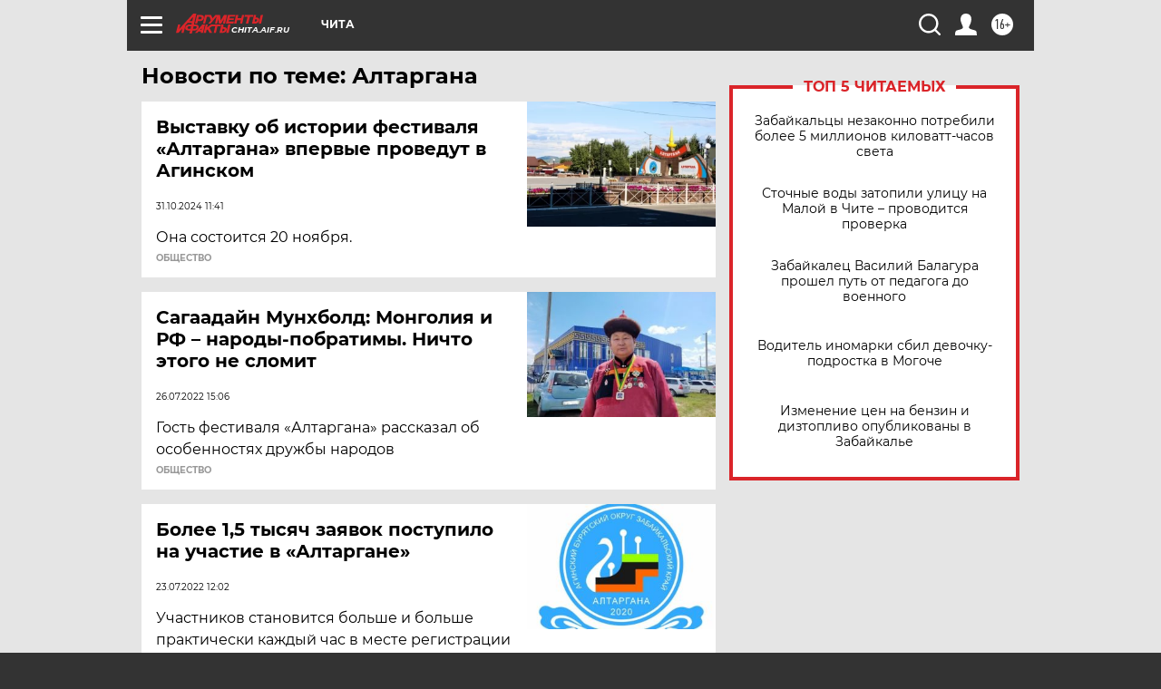

--- FILE ---
content_type: text/html
request_url: https://tns-counter.ru/nc01a**R%3Eundefined*aif_ru/ru/UTF-8/tmsec=aif_ru/292059629***
body_size: -73
content:
3A9F67116971FF4CX1769078604:3A9F67116971FF4CX1769078604